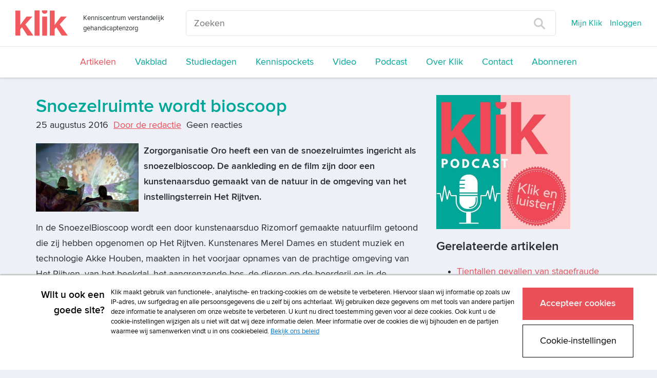

--- FILE ---
content_type: text/html; charset=UTF-8
request_url: https://www.klik.org/nieuws/nieuws-item/t/snoezelruimte-wordt-bioscoop
body_size: 21839
content:
<!DOCTYPE html>
<html class="no-js">
<head>
    <script>(function(w,d,s,l,i){w[l]=w[l]||[];w[l].push({'gtm.start':
        new Date().getTime(),event:'gtm.js'});var f=d.getElementsByTagName(s)[0],
                j=d.createElement(s),dl=l!='dataLayer'?'&l='+l:'';j.async=true;j.src=
                '//www.googletagmanager.com/gtm.js?id='+i+dl;f.parentNode.insertBefore(j,f);
                })(window,document,'script','dataLayer','GTM-TXQ4C6S');</script>
    
<!--

Ontwikkeld door:

Full service internetbureau SWIS

Wij helpen klanten succesvol te worden én te blijven
Strategie. Creatie. Development.

www.swis.nl


Lees je vaak broncode? Solliciteer bij SWIS!

--><meta charset="utf-8">
<title>Snoezelruimte wordt bioscoop - Nieuws Klik</title>
<meta name="viewport" content="width=device-width, initial-scale=1.0, maximum-scale=1.0">
<meta name="description" content="Klik is hét kenniscentrum speciaal voor zorgverleners in de verstandelijk gehandicaptenzorg. Klik is bedoeld voor nieuwsgierige begeleiders, vaktherapeuten...">
<meta name="keywords" content="">
<meta property="og:title" content="Snoezelruimte wordt bioscoop - Nieuws Klik"/>
<meta property="og:type" content="article"/>
<meta property="og:url" content="https://www.klik.org/nieuws/nieuws-item/t/snoezelruimte-wordt-bioscoop"/>
<meta property="og:image" content="https://www.klik.org//sites/klik/uploads/blog/titel_key/snoezelruimte_wordt_bioscoop.jpg"/>
<meta property="og:description" content="Zorgorganisatie Oro heeft een van de snoezelruimtes ingericht als snoezelbioscoop. De aankleding en de film zijn door een kunstenaarsduo gemaakt van de..."/>
<meta property="og:site_name" content="Klik"/>
<meta property="og:locale" content="nl_NL"/>



    



<meta name="viewport" content="width=device-width">
<base href="https://www.klik.org/"><!--[if lte IE 6]></base><![endif]-->
<link rel="manifest" href="/manifest.json" />
<link rel="alternate" type="application/rss+xml" title="Klik Artikelen" href="" />

<link rel="shortcut icon" type="image/x-icon" href="/icon/klik/favicon.ico">
<link rel="apple-touch-icon" href="/icon/klik/touch-icon-iphone.png">
<link rel="apple-touch-icon" sizes="76x76" href="/icon/klik/touch-icon-ipad.png">
<link rel="apple-touch-icon" sizes="120x120" href="/icon/klik/touch-icon-iphone-retina.png">
<link rel="apple-touch-icon" sizes="152x152" href="/icon/klik/touch-icon-ipad-retina.png">

<link rel="stylesheet" media="screen" type="text/css" href="/css/klik.css?id=0d4e96a9e338770fc143">
<link rel="stylesheet" media="print" type="text/css" href="/css/print.css?id=3f9fdb4c2af6b527bcf6">
<link rel="alternate" type="application/rss+xml" href="agenda/agenda-rss" title="Agenda - Prelum">
<script>
	var Website = {};
	Website.Config = {"sBaseUrl":"https:\/\/www.klik.org\/","sLanguage":"nl","sBrandingKey":false,"aLabels":[],"sLabelsUrl":"https:\/\/www.klik.org\/tekstlabel\/ajax\/index"};
</script>
</head>
<!--[if IE ]>
<body class="ie page" id="layout-homepage">
<![endif]-->
<!--[if !IE]>-->
<body class="page" id="layout-homepage">
<!--<![endif]-->

<noscript><iframe src="//www.googletagmanager.com/ns.html?id=GTM-TXQ4C6S" height="0" width="0" style="display:none;visibility:hidden"></iframe></noscript>





            <div class="newheader js-newheader">
    <div class="newheader__content">
        <div class="newheader__content-top">
            <div class="newheader__content-top-brand">
                <div class="brand">
    <a class="brand__logo-link" href="https://www.klik.org/" title="Home">
        <img class="brand__logo" src="/images/logo-klik.svg" alt="Klik">
    </a>
    <span class="brand__payoff ">
        Kenniscentrum verstandelijk gehandicaptenzorg
    </span>
</div>            </div>
            <div class="newheader__content-top-search">
                <form class="search" action="zoeken" method="get">
    <input placeholder="Zoeken" type="text" name="trefwoord" class="search__field">
    <button type="submit" class="search__button">
        <img class="search__button-icon" src="images/vergrootglas.svg">
    </button>
</form>            </div>
            <span class="newheader__content-top-toggle js-newheader-toggle">
                Menu
            </span>
            <div class="newheader__content-top-nav">
                <nav class="topnav">
    <ul class="topnav__list">
                                <li class="topnav__list-item">
                <a class="topnav__list-item-link js-login-open" href="mijn-dossier" title="Inloggen">
                    Mijn Klik
                </a>
            </li>
            <li class="topnav__list-item">
                <a class="topnav__list-item-link js-login-open" href="" title="Inloggen" data-goto="/nieuws/nieuws-item/t/snoezelruimte-wordt-bioscoop">
                    Inloggen
                </a>
            </li>
                                </ul>
</nav>            </div>
        </div>
        <div class="newheader__content-main">
                <nav class="mainnav">
    <ul class="mainnav__list">
                                                        <li class="mainnav__listItem ">
                    <a class="mainnav__listItemLink mainnav__listItemLink--active " href="nieuws" title="Artikelen">
                        Artikelen
                    </a>
                </li>
                                                <li class="mainnav__listItem ">
                    <a class="mainnav__listItemLink  " href="vakblad" title="Vakblad">
                        Vakblad
                    </a>
                </li>
                                                                                                                                                                                                                <li class="mainnav__listItem ">
                    <a class="mainnav__listItemLink  " href="studiedagen" title="Studiedagen">
                        Studiedagen
                    </a>
                </li>
                                                <li class="mainnav__listItem ">
                    <a class="mainnav__listItemLink  " href="kennispockets" title="Kennispockets">
                        Kennispockets
                    </a>
                </li>
                                                                                                            <li class="mainnav__listItem ">
                    <a class="mainnav__listItemLink  " href="video" title="Video">
                        Video
                    </a>
                </li>
                                                <li class="mainnav__listItem ">
                    <a class="mainnav__listItemLink  " href="podcast" title="Podcast">
                        Podcast
                    </a>
                </li>
                                                <li class="mainnav__listItem ">
                    <a class="mainnav__listItemLink  " href="over-klik" title="Over Klik">
                        Over Klik
                    </a>
                </li>
                                                <li class="mainnav__listItem ">
                    <a class="mainnav__listItemLink  " href="contact" title="Contact">
                        Contact
                    </a>
                </li>
                                                <li class="mainnav__listItem ">
                    <a class="mainnav__listItemLink  " href="abonneren" title="Abonneren">
                        Abonneren
                    </a>
                </li>
                                            </ul>
</nav>
        </div>
    </div>
</div>    

<div class="content">
    <div class="container">

        

        <div class="row">
            <div class="col-lg-12">
                
                
                <div class="masonry">
                    <div class="masonry__items js-metselwerk">
                        
                    </div>
                </div>
            </div>
        </div>

        <div class="row">
            <div class="col-lg-8">
                
<div class="blog-item">

	<h1 class="blog-item__titel">Snoezelruimte wordt bioscoop</h1>
	
	<div class="blog-item__info-container">
		<span class="blog-item__info">
			25 augustus 2016
		</span>


		<span class="blog-item__info">
					<a href="auteurs/auteur-item/t/door-de-redactie">Door de redactie</a>				</span>


		<span class="blog-item__info">
					Geen reacties
		        		</span>
		<br>
		    	</div>

                        <img class="blog-item__image" src="images/resized/750/sites/klik/uploads/blog/titel_key/snoezelruimte_wordt_bioscoop.jpg">
            
            <p><strong>Zorgorganisatie Oro heeft een van de snoezelruimtes ingericht als snoezelbioscoop. De aankleding en de film zijn door een kunstenaarsduo gemaakt van de natuur in de omgeving van het instellingsterrein Het Rijtven.</strong><br><br><span>In de SnoezelBioscoop wordt een door kunstenaarsduo Rizomorf gemaakte natuurfilm getoond die zij hebben opgenomen op Het Rijtven. Kunstenares Merel Dames en student muziek en technologie Akke Houben, maakten in het voorjaar opnames van de prachtige omgeving van Het Rijtven, van het beekdal, het aangrenzende bos, de dieren op de boerderij en in de paardenstal.</span><br><br><strong><span>Gezoem</span></strong><span><br> De beelden vergroten kleine dingen die normaal niet te zien zijn. Geluiden zoals het gezoem van nectar verzamelende hommels en het hoefgetrappel en de ademhaling van paarden zijn bewerkt en gecombineerd tot muziekstukken.</span><span><br><br> De hele SnoezelBioscoop is ingericht om weg te dromen in de film. De film wordt geprojecteerd op een scherm waar onder gelegen kan worden op zitzakken die bedrukt zijn met beelden uit de film. Ook keren verschillende elementen uit de film als tastbare en geluid makende objecten in de ruimte terug.<br><br> De SnoezelBioscoop is te vinden in gebouw De Biekorf op Het Rijtven (Den Dreef 13, Deurne). De bioscoop is tot 31 augustus elke werkdag open tussen 9.00 en 17.00 uur. Na 18.00 uur en in het weekend kun je op afspraak en op vertoon van je identiteitsbewijs  de sleutel ophalen bij de receptie in gebouw De Waag.  Op 26 augustus, 27 augustus en 28 augustus maakt de <a href="https://www.youtube.com/embed/YQmgfgw3fWQ" rel="external">SnoezelBioscoop</a> onderdeel uit van het programma van de Nacht van het Witte Doek in Deurne.</span><br><br><strong><span>Snoezelonderzoek</span></strong><span><br> De SnoezelBioscoop is onderdeel van een langlopend onderzoek naar snoezelruimtes op Het Rijtven. Wat voor mensen met een verstandelijke beperking een snoezelruimte is, kan voor familie of gasten een loungeplek zijn. Zo komen mensen graag op Het Rijtven en versterken zij het netwerk van bewoners.</span><span><br><br> Eerder dit jaar realiseerden de ontwerpers Martijn Koomen en Anke Van Looveren een tijdelijke snoezelruimte die ook als ruilbibliotheek in gebruik was. Na de proef met de Snoezelbioscoop volgt nog een Snoezelinstallatie (september - december) van kunstenaar Karin van Dam. Deze try outs moeten uiteindelijk leiden tot een definitief ontwerp voor een multifunctionele snoezelruimte in het gebouw De Biekorf.<br><br> Het onderzoek naar snoezelruimtes is een initiatief van studio Puur met financiële steun van het BankGiro Loterij Fonds, de Provincie Noord-Brabant en het Brabants Kenniscentrum Kunst en Cultuur (bkkc).</span></p>
    	<div>

		</div>

	    <a class="favoriet favoriet--inactive js-login-open" data-goto="/nieuws/nieuws-item/t/snoezelruimte-wordt-bioscoop" data-message="Om deze als favoriet te markeren moet u ingelogd zijn." href="" title="Favoriet alleen beschikbaar voor ingelogde gebruikers">
        <i class="icon-geen-favoriet favoriet__icon"></i>
                    Markeer als favoriet            </a>

    </div>    <div class="kader">
            <h3 class="kader__titel">
            Wil je reageren op dit artikel? Log dan in als abonnee!
        </h3>
                <a href="" class="button js-login-open" data-goto="/nieuws/nieuws-item/t/snoezelruimte-wordt-bioscoop">Log in om te kunnen reageren</a>
            </div>
            </div>
            <div class="col-lg-4">
                <div class="edit">
    
    <p><a title="Podcast" href="podcast"><img src="webbeheer/html/phpThumb/phpThumb.php?src=/sites/klik/uploads/klik_podcast_banner_vierkant.jpg&amp;f=jpg&amp;w=500" alt="klik_podcast_banner_vierkant.jpg" width="261" height="261" /></a></p>
</div><div class="over-psyfar list">
	<div class="list-small">
		<div class="medium-icon medium-icon-artikelvdweek float-left"></div>
		<h3>
			Gerelateerde artikelen
		</h3>
		                                        
							<ul class="unstyled small-list-style">
						<li class="one-px-solid-bottom">
				<a class="list-item-link" href="nieuws/nieuws-item/t/tientallen-gevallen-van-stagefraude-ontdekt-bij-mbo-scholen">Tientallen gevallen van stagefraude ontdekt bij mbo-scholen</a>
			</li>
					                                        
						<li class="one-px-solid-bottom">
				<a class="list-item-link" href="nieuws/nieuws-item/t/de-ziekenhuiszorg-aan-mensen-met-een-verstandelijke-beperking-verbeteren">De ziekenhuiszorg aan mensen met een verstandelijke beperking verbeteren</a>
			</li>
					                                        
						<li class="one-px-solid-bottom">
				<a class="list-item-link" href="nieuws/nieuws-item/t/inspiratiekaarten-en-reflectiespel-voor-emb-zorgprofessionals">Inspiratiekaarten en reflectiespel voor EMB-zorgprofessionals</a>
			</li>
							</ul>
						</div>
</div>
            </div>
        </div>

    </div>
</div>



            <footer class="footer">
    <div class="container">
        <div class="row">
            <div class="col-lg-8">
                <div class="footer__menu">
    <nav class="menu">
        <ul class="menu__lijst">
                    <li class="menu__lijstItem">
                <a href="adverteren" title="Adverteren"
                   class="menu__lijstItemLink  ">
                    Adverteren
                </a>
            </li>
                    <li class="menu__lijstItem">
                <a href="copyright" title="Copyright"
                   class="menu__lijstItemLink  ">
                    Copyright
                </a>
            </li>
                    <li class="menu__lijstItem">
                <a href="voorwaarden" title="Voorwaarden"
                   class="menu__lijstItemLink  ">
                    Voorwaarden
                </a>
            </li>
                    <li class="menu__lijstItem">
                <a href="cookiebeleid" title="Cookiebeleid"
                   class="menu__lijstItemLink  ">
                    Cookiebeleid
                </a>
            </li>
                    <li class="menu__lijstItem">
                <a href="privacy" title="Privacybeleid"
                   class="menu__lijstItemLink  ">
                    Privacybeleid
                </a>
            </li>
                    <li class="menu__lijstItem">
                <a href="disclaimer" title="Disclaimer"
                   class="menu__lijstItemLink  ">
                    Disclaimer
                </a>
            </li>
                </ul>
    </nav>
</div>
            </div>
            <div class="col-lg-1 col-xs-8">
                <div class="socialmedia">
                                            <a href="https://www.facebook.com/verstandelijkebeperking" target="_blank" class="socialmedia__item socialmedia__item--facebook">
                            <i class="icon-facebook"></i>
                        </a>
                                                                                    <a href="https://twitter.com/klikredactie" target="_blank" class="socialmedia__item socialmedia__item--twitter">
                            <i class="icon-twitter"></i>
                        </a>
                                                                <a href="https://www.linkedin.com/company/klik-verstandelijk-gehandicaptenzorg/" target="_blank" class="socialmedia__item socialmedia__item--linkedin">
                            <i class="icon-linkedin"></i>
                        </a>
                                                        </div>
            </div>
            <div class="col-lg-3">
                <p class="footer__logo">
                    <a class="prelum" href="http://www.prelum.nl/" title="Prelum" target="_blank">
                                                    <img class="footer__logo-image" src="sites/psylearning/uploads/multisite/prelum_footer_logo.png" alt="Prelum"/>
                                            </a>
                </p>
            </div>
        </div>
    </div>
</footer>    
<div class="loading-overlay js-winkelmandje-popup-loading">
    <div class="sk-fading-circle">
        <div class="sk-circle1 sk-circle"></div>
        <div class="sk-circle2 sk-circle"></div>
        <div class="sk-circle3 sk-circle"></div>
        <div class="sk-circle4 sk-circle"></div>
        <div class="sk-circle5 sk-circle"></div>
        <div class="sk-circle6 sk-circle"></div>
        <div class="sk-circle7 sk-circle"></div>
        <div class="sk-circle8 sk-circle"></div>
        <div class="sk-circle9 sk-circle"></div>
        <div class="sk-circle10 sk-circle"></div>
        <div class="sk-circle11 sk-circle"></div>
        <div class="sk-circle12 sk-circle"></div>
    </div>
</div>
<div class="loading-overlay js-winkelmandje-overzicht-loading">
    <div class="sk-fading-circle">
        <div class="sk-circle1 sk-circle"></div>
        <div class="sk-circle2 sk-circle"></div>
        <div class="sk-circle3 sk-circle"></div>
        <div class="sk-circle4 sk-circle"></div>
        <div class="sk-circle5 sk-circle"></div>
        <div class="sk-circle6 sk-circle"></div>
        <div class="sk-circle7 sk-circle"></div>
        <div class="sk-circle8 sk-circle"></div>
        <div class="sk-circle9 sk-circle"></div>
        <div class="sk-circle10 sk-circle"></div>
        <div class="sk-circle11 sk-circle"></div>
        <div class="sk-circle12 sk-circle"></div>
    </div>
</div>

<div class="loginOverlay js-login-container">
    <div class="loginOverlay__overlay js-login-close"></div>
    <div class="loginOverlay__form">

            <a href="#" class="js-login-close loginOverlay__close"><i class="glyphicon glyphicon-remove"></i></a>

            <div class="loginOverlay__loginForm">
                                    <template class="js-default-login-title"><h2>Inloggen</h2><span style="font-size: 0.6em; line-height: 0.6em; font-weight: 500;">Gebruik je e-mailadres om in te loggen. Voor het eerst op de nieuwe site? Reset je wachtwoord via "Wachtwoord vergeten?"</span></template>
                    <h2>
                        <i class="loginOverlay__icon icon-lock-closed"></i>
                        <span class="js-login-title"><h2>Inloggen</h2><span style="font-size: 0.6em; line-height: 0.6em; font-weight: 500;">Gebruik je e-mailadres om in te loggen. Voor het eerst op de nieuwe site? Reset je wachtwoord via "Wachtwoord vergeten?"</span></span>
                    </h2>
                    <p class="js-login-message"></p>
                    <!--
  This form is automaticly being generated by FormHandler v3.
  See for more info: http://www.formhandler.net
  This credit MUST stay intact for use
-->
<form name="loginform-modal" id="loginform-modal" method="post" action="/index.php/nieuws/nieuws-item/t/snoezelruimte-wordt-bioscoop" class="js-login-formulier" data-goto="https://www.klik.org/nieuws/nieuws-item/t/snoezelruimte-wordt-bioscoop">
<ins><input type="hidden" name="loginform-modal_submit" id="loginform-modal_submit" value="1" >

<input type="hidden" name="loginform-modal_formCheck" id="loginform-modal_formCheck" value="" class="swisFormCheck" >

</ins><label class="control-label" for="username">Gebruikersnaam</label><div class="form-group"><input type="text" name="username" id="username" value="" size="42" maxlength="255"  class="form-control js-login-field" placeholder="Uw gebruikersnaam"  tabindex="1" ></div> <div></div><div class=" js-login-error" data-field-name="username"></div><label class="control-label" for="wachtwoord">Wachtwoord</label><a href="wachtwoord-vergeten" class="loginOverlay__passwordlink" tabindex="2">Wachtwoord vergeten?</a><div class="form-group"><input type="password" name="wachtwoord" id="wachtwoord" size="42" maxlength="255" class="form-control js-login-field" placeholder="&bull; &bull; &bull; &bull; &bull; &bull; &bull; &bull;" tabindex="1" ></div> <div></div><div class=" js-login-error" data-field-name="wachtwoord"></div><p class=""><input type="submit" value="Inloggen" name="inloggen" id="inloggen"  onclick="if(this.form.checkValidity()){this.form.submit();this.disabled=true;}" class="button js-submit-button" tabindex="1" ></p><p></p></form>
<!--
  This form is automaticly being generated by FormHandler v3.
  See for more info: http://www.formhandler.net
-->
                            </div>

        <div class="loginOverlay__footer">
            <h3 class="loginOverlay__footer-title">
                Heeft u nog geen account?
            </h3>
            <a class="button button--secondary loginOverlay__footer-button" href="abonneren">
                Abonneer nu
            </a>
        </div>
    </div>

</div>



<!--

Ontwikkeld door:

Full service internetbureau SWIS

Wij helpen klanten succesvol te worden én te blijven
Strategie. Creatie. Development.

www.swis.nl


Lees je vaak broncode? Solliciteer bij SWIS!

--><script defer src="https://use.fontawesome.com/releases/v5.0.7/js/all.js"></script>
<script src="/js/jquery.js?id=11c05eb286ed576526bf"></script>
<script src="/js/assets.js?id=6d15fd39330658614036"></script>
<link rel="stylesheet" media="print" type="text/css" href="/css/print.css">
            

</body>
</html>

--- FILE ---
content_type: application/javascript; charset=UTF-8
request_url: https://avg.swis.nl/ip
body_size: 32
content:
dataLayer=window.dataLayer||[];dataLayer.push({"swis_avg.ip":"18.224.173.12", "event": "ip_set"});